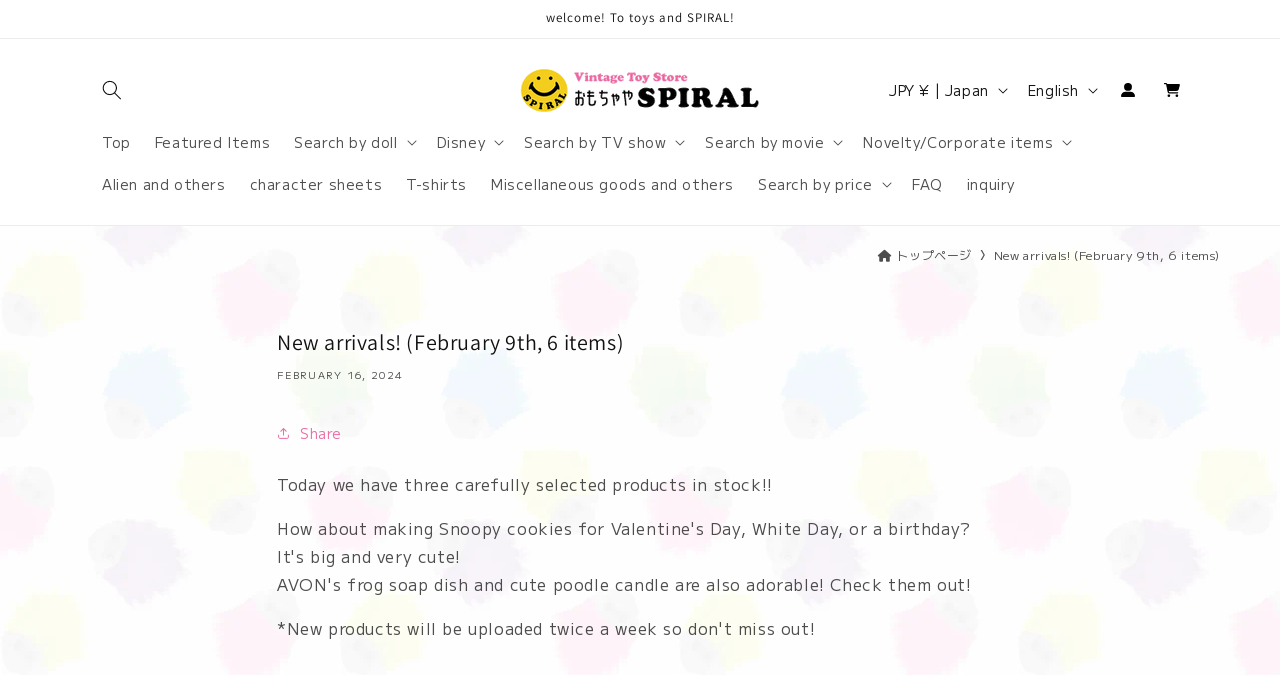

--- FILE ---
content_type: text/css
request_url: https://spiral-toy.com/cdn/shop/t/7/assets/style-custom.css?v=111009217857724396481760508149
body_size: 818
content:
body{background-image:url(/cdn/shop/files/allpage-bg.png)!important}a{text-decoration:none}.mb5{margin-bottom:.5vw}.mb10{margin-bottom:1vw}.mb15{margin-bottom:1.5vw}.mb20{margin-bottom:2vw}.mb30{margin-bottom:3vw}.mb40{margin-bottom:4vw}.mb50{margin-bottom:5vw}.mb60{margin-bottom:6vw}.mt0{margin-top:0}.mt5{margin-top:.5rem}.mt1{margin-top:1rem}.mt10{margin-top:1vw}.mt15{margin-top:1.5vw}.mt20{margin-top:2vw}.mt30{margin-top:3vw}.mt40{margin-top:4vw}.mt50{margin-top:5vw}.mt60{margin-top:6vw}.mr3{margin-right:.3vw}.mr5{margin-right:.5vw}.mr10{margin-right:1vw}.mr15{margin-right:1.5vw}.mr20{margin-right:2vw}.ml3{margin-left:.3vw}.ml5{margin-left:.5vw}.ml10{margin-left:1vw}.ml15{margin-left:1.5vw}.ml20{margin-left:2vw}.pb5{padding-bottom:.5vw}.pb15{padding-bottom:1.5vw}.pb20{padding-bottom:2vw}.pb30{padding-bottom:3vw}.pb40{padding-bottom:4vw}.pb50{padding-bottom:5vw}.pb60{padding-bottom:6vw}.pt10{padding-top:1vw}.pt15{padding-top:1.5vw}.pt20{padding-top:2vw}.pt30{padding-top:3vw}.pt40{padding-top:4vw}.pt50{padding-top:5vw}.pt60{padding-top:6vw}.pb10{padding-bottom:1vw}.pr10{padding-right:1vw}.pr15{padding-right:1.5vw}.pr20{padding-right:2vw}.pl5{padding-left:.5vw}.pl10{padding-left:1vw}.pl15{padding-left:1.5vw}.pl20{padding-left:2vw}.center{text-align:center}.txt-bold{font-weight:700}.txt-large{font-size:1.6rem}.txt-x-large{font-size:1.85rem}.txt-small{font-size:1.3rem}.txt-x-small{font-size:.9rem}.txt-red{font-color:red}.txtbg-yellow{background:linear-gradient(transparent 60%,#ff6 60%)}.txtbg-ppl{background:linear-gradient(transparent 60%,#e5dbff 60%)}.top-infoblock-container{width:90%;text-align:center;margin:40px auto;max-width:1100px}.top-infoblock-listcont{width:80%;min-width:390px;list-style:none!important;padding-inline-start:unset!important;margin:0 auto}.top-infoblock-list{border-bottom:1px dotted #aaa;padding:8px 0;display:flex;justify-content:left;flex-wrap:nowrap}.top-info-date{display:block;min-width:150px;text-align:left;display:flex;align-items:center}.top-info-articlelink{display:block;margin-left:8px;display:flex;align-items:center;text-decoration:none!important}.top-info-articlelink h2{font-size:1.6rem;text-align:left;line-height:1.8}@media screen and (max-width: 767px){.top-infoblock-container{width:90%;text-align:center;margin:0 auto}.top-infoblock-listcont{width:100%;min-width:unset;padding-inline-start:unset!important}.top-infoblock-list{padding:8px 0;display:flex;flex-direction:column;justify-content:left;flex-wrap:wrap}.top-info-date{display:block;width:100%;text-align:left;font-size:1rem}.top-info-articlelink{display:block;text-align:left}}.breadcrumbs{text-align:right;font-size:1.2rem}.breadcrumbs{padding:1rem 2rem}.breadcrumbs li{display:inline-block}.breadcrumbs a{text-decoration:none;color:inherit}.breadcrumb-delimeter:not(:last-child):after{content:"\203a";font-size:18px;display:inline-block;margin-left:.75rem;margin-right:.5rem;speak:none}.breadcrumbs [aria-current=page]{color:inherit;font-weight:400;text-decoration:none}.shopinfo-table{width:100%}.shopinfo-table>table{table-layout:unset!important;width:100%;box-shadow:unset!important}.shopinfo-tr{border-bottom:1px solid #EB6EA5!important}.shopinfo-th,.shopinfo-td{border:none!important}.youtube{position:relative;width:100%;padding-top:56.25%}.youtube iframe{position:absolute;top:0;right:0;width:100%;height:100%}.foot-gmap{margin-bottom:-10px}.product__description>table{width:100%}.product__description>table>tbody>tr>th{width:30%}.product__description>table>tbody>tr>td{width:70%}.product__description>table>tbody>tr:first-child>th{background-color:#faebd7}@media screen and (max-width: 767px){.product__description>table{width:100%}.product__description>table>tbody>tr>th{display:block;width:100%}.product__description>table>tbody>tr>td{display:block;width:100%}}.price.price--sold-out{display:none}.reopen-button-text{text-orientation:upright!important}.collection-hero__title{padding:.25em .5em;border-left:solid 6px #f3ce1e;background:transparent;font-family:revert}.rich-text__blocks center{border-bottom:double 6px#f3ce1e}.collection-hero__description.rte{margin:auto}.gpo-app{background:unset!important}.gpo-form__group>span{display:none!important}.gpo-label>span,.gpo-select>select{font-family:var(--font-body-family)!important;font-style:var(--font-body-style)!important}.gpo-select>select{border-radius:var(--buttons-radius-outset)!important}.new_badge_custom{position:absolute;top:0;padding:1rem 0;margin-top:.5rem;background:#eb6ea5;color:#fff;width:40px;height:40px;border-radius:50%;font-size:13px;line-height:1;display:flex;align-items:center;justify-content:center}.sale_badge{position:absolute;right:8px;bottom:-10px;z-index:2;display:inline-block;padding:6px 10px;font-size:12px;line-height:1;font-weight:600;color:#fff;background:#4e2870;border-radius:9999px;letter-spacing:.02em;pointer-events:none;white-space:nowrap}.card-product .card__content{padding-top:12px}@media screen and (max-width: 749px){.sale_badge{padding:4px 8px;font-size:10px}.sale_badge{bottom:-6px}}
/*# sourceMappingURL=/cdn/shop/t/7/assets/style-custom.css.map?v=111009217857724396481760508149 */
